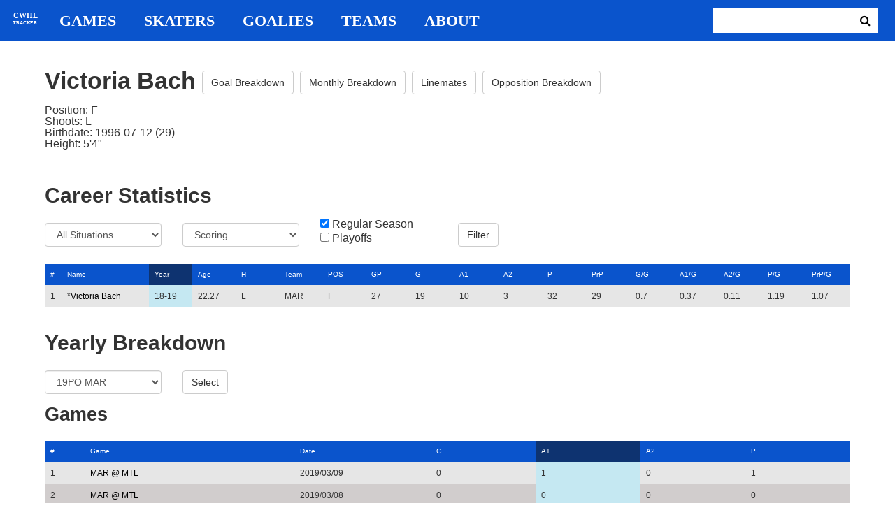

--- FILE ---
content_type: text/html; charset=utf-8
request_url: https://cwhl-tracker.herokuapp.com/players/770?column=season_id&direction=desc&game_column=a1&game_direction=desc&on_ice_column=game_date&on_ice_direction=asc&penalty_column=game_date&penalty_direction=desc
body_size: 20089
content:
<!DOCTYPE html>
<html>
  <head>
      <!-- Global site tag (gtag.js) - Google Analytics -->
      <script async src="https://www.googletagmanager.com/gtag/js?id=UA-125940583-1"></script>
      <script>
        window.dataLayer = window.dataLayer || [];
        function gtag(){dataLayer.push(arguments);}
        gtag('js', new Date());

        gtag('config', 'UA-125940583-1');
      </script>

    <title>CWHL Tracker | Victoria Bach</title>
    <link rel="shortcut icon" type="image/x-icon" href="/assets/favicon-bcbbeca94de2740672c9d4dcdefc5d9947abf2aae1de71bcd506932803118796.ico" />
    <meta name="viewport" content="width=device-width, initial-scale=1">
    <meta name="description" content="CWHL Tracker is a one stop website for your CWHL statistical needs.  We provide advanced filtering, rate stats, situational goal breakdowns and more!  AHL Tracker is truly the best way to consume advanced AHL stats.">
    <meta name="csrf-param" content="authenticity_token" />
<meta name="csrf-token" content="dDAP/Rf4VjiFfphXtrAQ/m+lWpSwcqRbOaG8v5VzotzdPKIVkjDJD/MwCtLve8F0PP3UmrQdyA3dKed2GlXVEg==" />

    <link rel="stylesheet" media="all" href="/assets/application-2a291f0c64b9159501355acaac6801e23040a65368e1c581a4a39368394f4b55.css" data-turbolinks-track="reload" />
    <script src="/assets/application-47da151a36708e10f200455ad6825be6d97add755f530d48605613c30f5609ea.js" data-turbolinks-track="reload"></script>

  </head>

  <body>
	  <div class="site-container">

	  	<header class="header">
  <nav class="nav-container">
    <input type="checkbox" id="mobile-menu" class="mobile-menu-check">
    <label class="show-mobile-menu" for="mobile-menu">
      <i class="fa fa-bars"></i>
    </label>
    <a class="mobile-logo" href="/">
      <svg id="mobile-logo" width="45px" height="45px" viewBox="0 0 101 101" version="1.1" xmlns="http://www.w3.org/2000/svg" xmlns:xlink="http://www.w3.org/1999/xlink">
          <g id="mobile-Page-1" stroke="none" stroke-width="1" fill="none" fill-rule="evenodd">
            <g id="mobile-Group-3" transform="translate(5.000000, 5.000000)">
                <text id="mobile-CWHL" fill="#FFFFFF" font-family="Silom" font-size="24" font-weight="bold" line-spacing="16">
                    <tspan x="12" y="43">CWHL</tspan>
                </text>
                <text id="mobile-Tracker" fill="#FFFFFF" font-family="Silom" font-size="16" font-weight="bold" line-spacing="16">
                    <tspan x="13" y="62">Tracker</tspan>
                </text>
            </g>
          </g>
      </svg>
</a>    <div class="nav-links">
      <a class="header-logo" href="/">
        <svg id="logo" width="45px" height="45px" viewBox="0 0 101 101" version="1.1" xmlns="http://www.w3.org/2000/svg" xmlns:xlink="http://www.w3.org/1999/xlink">
            <g id="Page-1" stroke="none" stroke-width="1" fill="none" fill-rule="evenodd">
              <g id="Group-3" transform="translate(5.000000, 5.000000)">
                  <text id="CWHL" fill="#FFFFFF" font-family="Silom" font-size="24" font-weight="bold" line-spacing="16">
                      <tspan x="15" y="43">CWHL</tspan>
                  </text>
                  <text id="Tracker" fill="#FFFFFF" font-family="Silom" font-size="16" font-weight="bold" line-spacing="16">
                      <tspan x="13" y="62">Tracker</tspan>
                  </text>
              </g>
            </g>
        </svg>
</a>
      <a class="nav-link" href="/games">Games</a>
      <a class="nav-link" href="/skaters">Skaters</a>
      <a class="nav-link" href="/goalies">Goalies</a>
      <a class="nav-link" href="/teams">Teams</a>
      <a class="nav-link" href="/about">About</a>
    </div>

    <form class="nav-form" action="/search" accept-charset="UTF-8" method="get"><input name="utf8" type="hidden" value="&#x2713;" />
      <input type="text" name="search_bar" id="search_bar" class="nav-search" />
  		<button name="button" type="submit" class="search-button">
        <i class="fa fa-search"></i>
</button></form>
  </nav>
</header>


	  	<div class="content-container">
	  		<div class="player-info">
	<h1>
		Victoria Bach
		<a class="btn btn-default" href="/players/770/goal_breakdown">Goal Breakdown</a>
		<a class="btn btn-default" href="/players/770/monthly_breakdown">Monthly Breakdown</a>
		<a class="btn btn-default" href="/players/770/linemates">Linemates</a>
		<a class="btn btn-default" href="/players/770/opposition_breakdown">Opposition Breakdown</a>
	</h1>
	<ul class="bio-list">
		<li>Position: F</li>
		<li>Shoots: L</li>
		<li>Birthdate: 1996-07-12 (29)</li>
		<li>Height: 5&#39;4&quot;</li>
	</ul>
</div>

<h2>Career Statistics</h2>
	<div class="player-show-statistics-form">
		<form action="/players/770" accept-charset="UTF-8" method="get"><input name="utf8" type="hidden" value="&#x2713;" />
			<div class="row">
				<div class="col-md-2">
					<select name="situation" id="situation" class="form-control"><option selected="selected" value="All Situations">All Situations</option>
<option value="Even Strength">Even Strength</option>
<option value="Powerplay">Powerplay</option>
<option value="Shorthanded">Shorthanded</option>
<option value="Penalty Shot">Penalty Shot</option>
<option value="Shootout">Shootout</option>
<option value="Empty Net">Empty Net</option></select>
				</div>
				<div class="col-md-2">
					<select name="report" id="report" class="form-control"><option selected="selected" value="Scoring">Scoring</option>
<option value="On Ice Breakdown">On Ice Breakdown</option>
<option value="Penalty Breakdown">Penalty Breakdown</option></select>
				</div>
				<div class="col-md-2">
					<input type="checkbox" name="regular" id="regular" value="true" checked="checked" />
					<label for="regular">Regular Season</label> <br>
					<input type="checkbox" name="playoffs" id="playoffs" value="true" />
					<label for="playoffs">Playoffs</label>
				</div>
				<div class="col-md-2"><input type="submit" name="commit" value="Filter" class="filter-button btn btn-default" id="player-filter" data-disable-with="Filter" /></div>
			</div>
</form>	</div>

<div class="table-scroll" id="player-profile-table">
	      <table class="table table-bordered">
  <thead>
    <tr>
      <th class="rank-th">#</th>
      <th class="name-th"><a class=" sort-link" data-remote="true" href="/players/770?column=last_name&amp;direction=asc&amp;game_column=a1&amp;game_direction=desc&amp;on_ice_column=game_date&amp;on_ice_direction=asc&amp;penalty_column=game_date&amp;penalty_direction=desc">Name</a></th>
      <th><a class="active-link sort-link" data-remote="true" href="/players/770?column=season_id&amp;direction=asc&amp;game_column=a1&amp;game_direction=desc&amp;on_ice_column=game_date&amp;on_ice_direction=asc&amp;penalty_column=game_date&amp;penalty_direction=desc">Year</a></th>
      <th><a class=" sort-link" data-remote="true" href="/players/770?column=season_age&amp;direction=desc&amp;game_column=a1&amp;game_direction=desc&amp;on_ice_column=game_date&amp;on_ice_direction=asc&amp;penalty_column=game_date&amp;penalty_direction=desc">Age</a></th>
      <th><a class=" sort-link" data-remote="true" href="/players/770?column=shoots&amp;direction=desc&amp;game_column=a1&amp;game_direction=desc&amp;on_ice_column=game_date&amp;on_ice_direction=asc&amp;penalty_column=game_date&amp;penalty_direction=desc">H</a></th>
      <th><a class=" sort-link" data-remote="true" href="/players/770?column=team_id&amp;direction=desc&amp;game_column=a1&amp;game_direction=desc&amp;on_ice_column=game_date&amp;on_ice_direction=asc&amp;penalty_column=game_date&amp;penalty_direction=desc">Team</a></th>
      <th><a class=" sort-link" data-remote="true" href="/players/770?column=position&amp;direction=desc&amp;game_column=a1&amp;game_direction=desc&amp;on_ice_column=game_date&amp;on_ice_direction=asc&amp;penalty_column=game_date&amp;penalty_direction=desc">POS</a></th>
      <th><a class=" sort-link" data-remote="true" href="/players/770?column=games_played&amp;direction=desc&amp;game_column=a1&amp;game_direction=desc&amp;on_ice_column=game_date&amp;on_ice_direction=asc&amp;penalty_column=game_date&amp;penalty_direction=desc">GP</a></th>
      <th><a class=" sort-link" data-remote="true" href="/players/770?column=goals&amp;direction=desc&amp;game_column=a1&amp;game_direction=desc&amp;on_ice_column=game_date&amp;on_ice_direction=asc&amp;penalty_column=game_date&amp;penalty_direction=desc">G</a></th>
      <th><a class=" sort-link" data-remote="true" href="/players/770?column=a1&amp;direction=desc&amp;game_column=a1&amp;game_direction=desc&amp;on_ice_column=game_date&amp;on_ice_direction=asc&amp;penalty_column=game_date&amp;penalty_direction=desc">A1</a></th>
      <th><a class=" sort-link" data-remote="true" href="/players/770?column=a2&amp;direction=desc&amp;game_column=a1&amp;game_direction=desc&amp;on_ice_column=game_date&amp;on_ice_direction=asc&amp;penalty_column=game_date&amp;penalty_direction=desc">A2</a></th>
      <th><a class=" sort-link" data-remote="true" href="/players/770?column=points&amp;direction=desc&amp;game_column=a1&amp;game_direction=desc&amp;on_ice_column=game_date&amp;on_ice_direction=asc&amp;penalty_column=game_date&amp;penalty_direction=desc">P</a></th>
      <th><a class=" sort-link" data-remote="true" href="/players/770?column=pr_points&amp;direction=desc&amp;game_column=a1&amp;game_direction=desc&amp;on_ice_column=game_date&amp;on_ice_direction=asc&amp;penalty_column=game_date&amp;penalty_direction=desc">PrP</a></th>
      <th><a class=" sort-link" data-remote="true" href="/players/770?column=goals_pg&amp;direction=desc&amp;game_column=a1&amp;game_direction=desc&amp;on_ice_column=game_date&amp;on_ice_direction=asc&amp;penalty_column=game_date&amp;penalty_direction=desc">G/G</a></th>
      <th><a class=" sort-link" data-remote="true" href="/players/770?column=a1_pg&amp;direction=desc&amp;game_column=a1&amp;game_direction=desc&amp;on_ice_column=game_date&amp;on_ice_direction=asc&amp;penalty_column=game_date&amp;penalty_direction=desc">A1/G</a></th>
      <th><a class=" sort-link" data-remote="true" href="/players/770?column=a2_pg&amp;direction=desc&amp;game_column=a1&amp;game_direction=desc&amp;on_ice_column=game_date&amp;on_ice_direction=asc&amp;penalty_column=game_date&amp;penalty_direction=desc">A2/G</a></th>
      <th><a class=" sort-link" data-remote="true" href="/players/770?column=points_pg&amp;direction=desc&amp;game_column=a1&amp;game_direction=desc&amp;on_ice_column=game_date&amp;on_ice_direction=asc&amp;penalty_column=game_date&amp;penalty_direction=desc">P/G</a></th>
      <th><a class=" sort-link" data-remote="true" href="/players/770?column=pr_points_pg&amp;direction=desc&amp;game_column=a1&amp;game_direction=desc&amp;on_ice_column=game_date&amp;on_ice_direction=asc&amp;penalty_column=game_date&amp;penalty_direction=desc">PrP/G</a></th>
    </tr>
  </thead>
  <tbody>
      <tr>
        <td class="rank-tb">1</td>
        <td class="name-tb">*<a href="/players/770">Victoria Bach</a></td>
        <td>18-19</td>
        <td>22.27</td>
        <td>L</td>
        <td>MAR</td>
        <td>F</td>
        <td>27</td>
        <td>19</td>
        <td>10</td>
        <td>3</td>
        <td>32</td>
        <td>29</td>
        <td>0.7</td>
        <td>0.37</td>
        <td>0.11</td>
        <td>1.19</td>
        <td>1.07</td>
      </tr>
  </tbody>
</table>




</div>

<h2>Yearly Breakdown</h2>
<div class="game-by-game-form">
	<form action="/players/770" accept-charset="UTF-8" method="get"><input name="utf8" type="hidden" value="&#x2713;" />
		<div class="row">
			<div class="col-md-2"><select name="season" id="season" class="form-control"><option selected="selected" value="27">19PO MAR</option>
<option value="22">18-19 MAR</option></select></div>
			<div class="col-md-1"><input type="submit" name="commit" value="Select" class="year-filter-button btn btn-default" data-disable-with="Select" /></div>
		</div>
</form></div>

<h3>Games</h3>
<div class="table-scroll player-game-breakdown" id="player-game-breakdown">
	  <table class="table table-bordered">
  <thead>
    <tr>
      <th class="rank-th">#</th>
      <th class="name-th"><a class=" sort-link" data-remote="true" href="/players/770?column=season_id&amp;direction=desc&amp;game_column=game_name&amp;game_direction=desc&amp;on_ice_column=game_date&amp;on_ice_direction=asc&amp;penalty_column=game_date&amp;penalty_direction=desc">Game</a></th>
      <th><a class=" sort-link" data-remote="true" href="/players/770?column=season_id&amp;direction=desc&amp;game_column=game_date&amp;game_direction=desc&amp;on_ice_column=game_date&amp;on_ice_direction=asc&amp;penalty_column=game_date&amp;penalty_direction=desc">Date</a></th>
      <th><a class=" sort-link" data-remote="true" href="/players/770?column=season_id&amp;direction=desc&amp;game_column=goals&amp;game_direction=desc&amp;on_ice_column=game_date&amp;on_ice_direction=asc&amp;penalty_column=game_date&amp;penalty_direction=desc">G</a></th>
      <th><a class="active-link sort-link" data-remote="true" href="/players/770?column=season_id&amp;direction=desc&amp;game_column=a1&amp;game_direction=asc&amp;on_ice_column=game_date&amp;on_ice_direction=asc&amp;penalty_column=game_date&amp;penalty_direction=desc">A1</a></th>
      <th><a class=" sort-link" data-remote="true" href="/players/770?column=season_id&amp;direction=desc&amp;game_column=a2&amp;game_direction=desc&amp;on_ice_column=game_date&amp;on_ice_direction=asc&amp;penalty_column=game_date&amp;penalty_direction=desc">A2</a></th>
      <th><a class=" sort-link" data-remote="true" href="/players/770?column=season_id&amp;direction=desc&amp;game_column=points&amp;game_direction=desc&amp;on_ice_column=game_date&amp;on_ice_direction=asc&amp;penalty_column=game_date&amp;penalty_direction=desc">P</a></th>
    </tr>
  </thead>
  <tbody>
      <tr>
        <td class="rank-tb">1</td>
        <td class="name-tb"><a href="/games/797">MAR @ MTL</a></td>
        <td>2019/03/09</td>
        <td>0</td>
        <td>1</td>
        <td>0</td>
        <td>1</td>
      </tr>
      <tr>
        <td class="rank-tb">2</td>
        <td class="name-tb"><a href="/games/798">MAR @ MTL</a></td>
        <td>2019/03/08</td>
        <td>0</td>
        <td>0</td>
        <td>0</td>
        <td>0</td>
      </tr>
      <tr>
        <td class="rank-tb">3</td>
        <td class="name-tb"><a href="/games/799">MAR @ MTL</a></td>
        <td>2019/03/10</td>
        <td>0</td>
        <td>0</td>
        <td>0</td>
        <td>0</td>
      </tr>
  </tbody>
</table>


</div>

<h3>Penalties</h3>
<div class="table-scroll player-penalty-breakdown" id="player-penalty-breakdown">
	<table class="table table-bordered">
  <thead>
    <tr>
      <th class="rank-th">#</th>
      <th class="name-th"><a class=" sort-link" data-remote="true" href="/players/770?column=season_id&amp;direction=desc&amp;game_column=a1&amp;game_direction=desc&amp;on_ice_column=game_date&amp;on_ice_direction=asc&amp;penalty_column=game_name&amp;penalty_direction=desc">Game</a></th>
      <th><a class="active-link sort-link" data-remote="true" href="/players/770?column=season_id&amp;direction=desc&amp;game_column=a1&amp;game_direction=desc&amp;on_ice_column=game_date&amp;on_ice_direction=asc&amp;penalty_column=game_date&amp;penalty_direction=asc">Date</a></th>
      <th><a class=" sort-link" data-remote="true" href="/players/770?column=season_id&amp;direction=desc&amp;game_column=a1&amp;game_direction=desc&amp;on_ice_column=game_date&amp;on_ice_direction=asc&amp;penalty_column=description&amp;penalty_direction=desc">Description</a></th>
      <th><a class=" sort-link" data-remote="true" href="/players/770?column=season_id&amp;direction=desc&amp;game_column=a1&amp;game_direction=desc&amp;on_ice_column=game_date&amp;on_ice_direction=asc&amp;penalty_column=duration&amp;penalty_direction=desc">Duration</a></th>
    </tr>
  </thead>
  <tbody>
  </tbody>
</table>

</div>

	<h3>On Ice Goal Events</h3>
	<div class="table-scroll player-on-ice-events" id="player-on-ice-events">
		<table class="table table-bordered">
  <thead>
    <tr>
      <th class="rank-th">#</th>
      <th class="name-th"><a class=" sort-link" data-remote="true" href="/players/770?column=season_id&amp;direction=desc&amp;game_column=a1&amp;game_direction=desc&amp;on_ice_column=game_id&amp;on_ice_direction=desc&amp;penalty_column=game_date&amp;penalty_direction=desc">GameID</a></th>
      <th><a class="active-link sort-link" data-remote="true" href="/players/770?column=season_id&amp;direction=desc&amp;game_column=a1&amp;game_direction=desc&amp;on_ice_column=game_date&amp;on_ice_direction=desc&amp;penalty_column=game_date&amp;penalty_direction=desc">Date</a></th>
      <th><a class=" sort-link" data-remote="true" href="/players/770?column=season_id&amp;direction=desc&amp;game_column=a1&amp;game_direction=desc&amp;on_ice_column=on_scoring_team&amp;on_ice_direction=desc&amp;penalty_column=game_date&amp;penalty_direction=desc">Result</a></th>
      <th><a class=" sort-link" data-remote="true" href="/players/770?column=season_id&amp;direction=desc&amp;game_column=a1&amp;game_direction=desc&amp;on_ice_column=period&amp;on_ice_direction=desc&amp;penalty_column=game_date&amp;penalty_direction=desc">Period</a></th>
      <th><a class=" sort-link" data-remote="true" href="/players/770?column=season_id&amp;direction=desc&amp;game_column=a1&amp;game_direction=desc&amp;on_ice_column=time&amp;on_ice_direction=desc&amp;penalty_column=game_date&amp;penalty_direction=desc">Time</a></th>
      <th><a class=" sort-link" data-remote="true" href="/players/770?column=season_id&amp;direction=desc&amp;game_column=a1&amp;game_direction=desc&amp;on_ice_column=teammate_count&amp;on_ice_direction=desc&amp;penalty_column=game_date&amp;penalty_direction=desc">Teammates</a></th>
      <th><a class=" sort-link" data-remote="true" href="/players/770?column=season_id&amp;direction=desc&amp;game_column=a1&amp;game_direction=desc&amp;on_ice_column=opposing_skaters_count&amp;on_ice_direction=desc&amp;penalty_column=game_date&amp;penalty_direction=desc">Opponents</a></th>
    </tr>
  </thead>
  <tbody>
      <tr>
        <td class="rank-tb">1</td>
        <td class="name-tb"><a href="/games/798">MAR @ MTL</a></td>
        <td>03/08/2019</td>
        <td>GA</td>
        <td>3</td>
        <td>13:38</td>
        <td>5</td>
        <td>5</td>
      </tr>
      <tr>
        <td class="rank-tb">2</td>
        <td class="name-tb"><a href="/games/797">MAR @ MTL</a></td>
        <td>03/09/2019</td>
        <td>GA</td>
        <td>3</td>
        <td>18:11</td>
        <td>5</td>
        <td>6</td>
      </tr>
      <tr>
        <td class="rank-tb">3</td>
        <td class="name-tb"><a href="/games/797">MAR @ MTL</a></td>
        <td>03/09/2019</td>
        <td>GA</td>
        <td>3</td>
        <td>18:52</td>
        <td>5</td>
        <td>6</td>
      </tr>
      <tr>
        <td class="rank-tb">4</td>
        <td class="name-tb"><a href="/games/799">MAR @ MTL</a></td>
        <td>03/10/2019</td>
        <td>GA</td>
        <td>1</td>
        <td>9:29</td>
        <td>5</td>
        <td>5</td>
      </tr>
      <tr>
        <td class="rank-tb">5</td>
        <td class="name-tb"><a href="/games/799">MAR @ MTL</a></td>
        <td>03/10/2019</td>
        <td>GA</td>
        <td>2</td>
        <td>1:19</td>
        <td>5</td>
        <td>5</td>
      </tr>
      <tr>
        <td class="rank-tb">6</td>
        <td class="name-tb"><a href="/games/799">MAR @ MTL</a></td>
        <td>03/10/2019</td>
        <td>GA</td>
        <td>2</td>
        <td>4:23</td>
        <td>5</td>
        <td>5</td>
      </tr>
      <tr>
        <td class="rank-tb">7</td>
        <td class="name-tb"><a href="/games/799">MAR @ MTL</a></td>
        <td>03/10/2019</td>
        <td>GA</td>
        <td>2</td>
        <td>11:24</td>
        <td>5</td>
        <td>5</td>
      </tr>
  </tbody>
</table>

	</div>

	  	</div>

	  	<footer class="footer">
	  		CWHL Tracker &copy; Jeff Craig 2018
	  	</footer>
    </div>
  </body>
</html>
